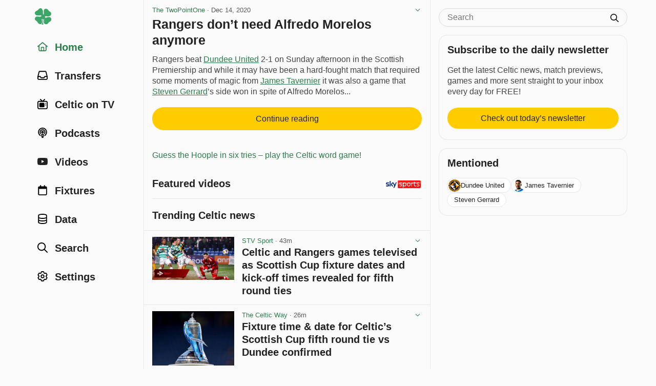

--- FILE ---
content_type: text/html; charset=utf-8
request_url: https://www.celticnewsnow.com/loadnews/?ajaxCall=1&offset=0&args=%7B%22limit%22%3A23%2C%22trending%22%3A1%2C%22min_source_weight%22%3A0%2C%22end_date%22%3A%222026-01-21+16%3A29%3A42%22%2C%22start_date%22%3A%222026-01-21+04%3A14%3A42%22%2C%22exclude%22%3A%5B%22372528%22%5D%7D
body_size: 4772
content:
{"offset":23,"args":{"exclude":["372528"],"trending":1,"start_date":"2026-01-21 04:14:42","end_date":"2026-01-21 16:29:42","offset":"0","origin":null},"posts":[{"id":"686931","slug":"celtic-and-rangers-games-televised-as-scottish-cup-fixture-dates-and-kick-off-times-revealed-for-fifth-round-ties","is_ad":0,"bad_link":0,"display_date":"43m","title":"Celtic and Rangers games televised as Scottish Cup fixture dates and kick-off times revealed for fifth round ties","excerpt":"Three of the last-16 ties will be available to watch on the STV Player...","excerpt_orig":"Three of the last-16 ties will be available to watch on the STV Player.","description":"Three of the last-16 ties will be available to watch on the STV Player.","image":"20260121-105-celtic-and-rangers-games-televised-as-scottish-cup-fixture-d-s.jpg","image_m":"20260121-105-celtic-and-rangers-games-televised-as-scottish-cup-fixture-d-m.jpg","image_format":"landscape","upvote_count":0,"downvote_count":0,"source_id":"105","source_status":"active","source_slug":"stvsport","source_title":"STV Sport","source_image":"","source_type":"media","is_hot":0,"click_count":"226"},{"id":"686934","slug":"fixture-time-date-for-celtics-scottish-cup-fifth-round-tie-vs-dundee-confirmed","is_ad":0,"bad_link":0,"display_date":"26m","title":"Fixture time & date for Celtic\u2019s Scottish Cup fifth round tie vs Dundee confirmed","excerpt":"The fixture date and time for Celtic\u2019s Scottish Gas Scottish Cup fifth-round match vs Dundee has been confirmed...","excerpt_orig":"The fixture date and time for Celtic's Scottish Gas Scottish Cup fifth-round match vs Dundee has been confirmed.","description":"The fixture date and time for Celtic's Scottish Gas Scottish Cup fifth-round match vs Dundee has been confirmed.","image":"20260121-710-fixture-time-date-for-celtics-scottish-cup-fifth-round-tie-v-s.jpg","image_m":"20260121-710-fixture-time-date-for-celtics-scottish-cup-fifth-round-tie-v-m.jpg","image_format":"landscape","upvote_count":0,"downvote_count":0,"source_id":"710","source_status":"active","source_slug":"thecelticway","source_title":"The Celtic Way","source_image":"","source_type":"media","is_hot":0,"click_count":"50"},{"id":"686919","slug":"scottish-cup-tv-picks-revealed-as-celtic-rangers-and-others-learn-dates-and-times","is_ad":0,"bad_link":0,"display_date":"1h","title":"Scottish Cup TV picks revealed as Celtic, Rangers and others learn dates and times","excerpt":"Continue reading &ldquo;Scottish Cup TV picks revealed as Celtic, Rangers and others learn dates and times&rdquo; on Herald Scotland.","excerpt_orig":"","description":"","image":"20260121-47-scottish-cup-tv-picks-revealed-as-celtic-rangers-and-others--s.jpg","image_m":"20260121-47-scottish-cup-tv-picks-revealed-as-celtic-rangers-and-others--m.jpg","image_format":"landscape","upvote_count":0,"downvote_count":0,"source_id":"47","source_status":"active","source_slug":"heraldscotland","source_title":"Herald Scotland","source_image":"","source_type":"media","is_hot":0,"click_count":"444"},{"id":"686904","slug":"confirmed-former-celtic-player-makes-parkhead-return","is_ad":0,"bad_link":0,"display_date":"2h","title":"Confirmed: Former Celtic player makes Parkhead return","excerpt":"The former Celtic player has made a return to Parkhead, as the club strengthen Martin O\u2019Neill\u2019s ranks...","excerpt_orig":"The former Celtic player has made a return to Parkhead, as the club strengthen Martin O'Neill's ranks.","description":"The former Celtic player has made a return to Parkhead, as the club strengthen Martin O'Neill's ranks.","image":"20260121-472-confirmed-former-celtic-player-makes-parkhead-return-s.jpg","image_m":"20260121-472-confirmed-former-celtic-player-makes-parkhead-return-m.jpg","image_format":"landscape","upvote_count":2,"downvote_count":0,"source_id":"472","source_status":"active","source_slug":"thecelticbhoys","source_title":"The Celtic Bhoys","source_image":"","source_type":"blog","is_hot":1,"click_count":"2274"},{"id":"686913","slug":"celtic-told-to-overpay-for-legendary-manchester-city-striker-as-callum-wilson-to-stay","is_ad":0,"bad_link":0,"display_date":"1h","title":"Celtic told to \u2018overpay\u2019 for legendary Manchester City striker as Callum Wilson to stay","excerpt":"There has been a lot of noise as Celtic search for a striker in the January transfer market...","excerpt_orig":"There has been a lot of noise as Celtic search for a striker in the January transfer market. One player who has been doing the","description":"There has been a lot of noise as Celtic search for a striker in the January transfer market. One player who has been doing the","image":"20260121-600-celtic-told-to-overpay-for-legendary-manchester-city-striker-s.jpg","image_m":"20260121-600-celtic-told-to-overpay-for-legendary-manchester-city-striker-m.jpg","image_format":"landscape","upvote_count":0,"downvote_count":1,"source_id":"600","source_status":"active","source_slug":"67hailhail","source_title":"67HailHail","source_image":"","source_type":"blog","is_hot":0,"click_count":"895"},{"id":"686923","slug":"the-remarkable-lewis-ferguson-celtic-stat-he-is-looking-to-put-to-bed-in-bologna","is_ad":0,"bad_link":0,"display_date":"1h","title":"The remarkable Lewis Ferguson Celtic stat he is looking to put to bed in Bologna","excerpt":"Lewis Ferguson is desperate to beat Celtic in Bologna tomorrow night, and not only because of his family ties to Rangers...","excerpt_orig":"Lewis Ferguson is desperate to beat Celtic in Bologna tomorrow night, and not only because of his family ties to Rangers","description":"Lewis Ferguson is desperate to beat Celtic in Bologna tomorrow night, and not only because of his family ties to Rangers","image":"20260121-47-the-remarkable-lewis-ferguson-celtic-stat-he-is-looking-to-p-s.jpg","image_m":"20260121-47-the-remarkable-lewis-ferguson-celtic-stat-he-is-looking-to-p-m.jpg","image_format":"landscape","upvote_count":0,"downvote_count":0,"source_id":"47","source_status":"active","source_slug":"heraldscotland","source_title":"Herald Scotland","source_image":"","source_type":"media","is_hot":0,"click_count":"129"},{"id":"686876","slug":"celtic-make-move-for-hungarian-arjen-robben-after-agreeing-striker-deal","is_ad":0,"bad_link":0,"display_date":"5h","title":"Celtic make move for \u2018Hungarian Arjen Robben\u2019 after agreeing striker deal","excerpt":"Celtic have made their move for the \u2018Hungarian Arjen Robben\u2019 after agreeing a deal to sign Tomas Cvancara...","excerpt_orig":"Celtic have made their move for the 'Hungarian Arjen Robben' after agreeing a deal to sign Tomas Cvancara.","description":"Celtic have made their move for the 'Hungarian Arjen Robben' after agreeing a deal to sign Tomas Cvancara.","image":"20260121-472-celtic-make-move-for-hungarian-arjen-robben-after-agreeing-s-s.jpg","image_m":"20260121-472-celtic-make-move-for-hungarian-arjen-robben-after-agreeing-s-m.jpg","image_format":"landscape","upvote_count":4,"downvote_count":1,"source_id":"472","source_status":"active","source_slug":"thecelticbhoys","source_title":"The Celtic Bhoys","source_image":"","source_type":"blog","is_hot":1,"click_count":"4639"},{"id":"686927","slug":"honestly-a-trip-to-bologna-is-probably-the-last-thing-bungling-celtic-need-right-now-when-there-are-more-pressing-matters-to-deal-with-at-home","is_ad":0,"bad_link":0,"display_date":"34m","title":"Honestly? A trip to Bologna is probably the LAST thing bungling Celtic need right now when there are more pressing matters to deal with at home","excerpt":"On the face of it, Celtic\u2019s trip to the historic city of Bologna this week holds considerable promise...","excerpt_orig":"On the face of it, Celtic's trip to the historic city of Bologna this week holds considerable promise.","description":"On the face of it, Celtic's trip to the historic city of Bologna this week holds considerable promise.","image":"20260121-26-honestly-a-trip-to-bologna-is-probably-the-last-thing-bungli-s.jpg","image_m":"20260121-26-honestly-a-trip-to-bologna-is-probably-the-last-thing-bungli-m.jpg","image_format":"landscape","upvote_count":1,"downvote_count":0,"source_id":"26","source_status":"active","source_slug":"dailymail","source_title":"Daily Mail","source_image":"","source_type":"media","is_hot":0,"click_count":"30"},{"id":"686932","slug":"charlie-mulgrews-ambitious-theory-on-celtic-buying-hearts-duo-lawrence-shankland-and-alexandros-kyziridis","is_ad":0,"bad_link":0,"display_date":"29m","title":"Charlie Mulgrew\u2019s ambitious theory on Celtic buying Hearts duo Lawrence Shankland and Alexandros Kyziridis","excerpt":"Charlie Mulgrew has given his brutally honest take on Celtic buying Hearts duo Lawrence Shankland and Alexandros Kyziridis this January...","excerpt_orig":"Charlie Mulgrew has given his brutally honest take on Celtic buying Hearts duo Lawrence Shankland and Alexandros Kyziridis this January. As Celtic prepare to buy","description":"Charlie Mulgrew has given his brutally honest take on Celtic buying Hearts duo Lawrence Shankland and Alexandros Kyziridis this January. As Celtic prepare to buy","image":"20260121-600-charlie-mulgrews-ambitious-theory-on-celtic-buying-hearts-du-s.jpg","image_m":"20260121-600-charlie-mulgrews-ambitious-theory-on-celtic-buying-hearts-du-m.jpg","image_format":"landscape","upvote_count":0,"downvote_count":0,"source_id":"600","source_status":"active","source_slug":"67hailhail","source_title":"67HailHail","source_image":"","source_type":"blog","is_hot":0,"click_count":"22"},{"id":"686924","slug":"celtic-v-dundee-live-on-tv","is_ad":0,"bad_link":0,"display_date":"52m","title":"CELTIC v DUNDEE LIVE ON TV","excerpt":"CELTIC\u2019S Scottish Cup Fifth Round tie against Dundee at Parkhead will be shown live on TV next month. Premier Sports will beam the action from an intriguing counter on Saturday February 7 with a 5.30pm kick-off...","excerpt_orig":"CELTIC&#8217;S Scottish Cup Fifth Round tie against Dundee at Parkhead will be shown live on TV next month. Premier Sports will beam the action from an intriguing counter on Saturday February 7 with a 5.30pm kick-off. Aberdeen&#8217;s match against Motherwell will be shown on the same evening with a 7.30pm start shortly after the game in","description":"CELTIC&#8217;S Scottish Cup Fifth Round tie against Dundee at Parkhead will be shown live on TV next month. Premier Sports will beam the action from an intriguing counter on Saturday February 7 with a 5.30pm kick-off. Aberdeen&#8217;s match against Motherwell will be shown on the same evening with a 7.30pm start shortly after the game in","image":"20260121-14-celtic-v-dundee-live-on-tv-s.jpg","image_m":"20260121-14-celtic-v-dundee-live-on-tv-m.jpg","image_format":"landscape","upvote_count":0,"downvote_count":0,"source_id":"14","source_status":"active","source_slug":"celticquicknews","source_title":"Celtic Quick News","source_image":"","source_type":"blog","is_hot":0,"click_count":"68"},{"id":"686916","slug":"planes-trains-a-striker","is_ad":0,"bad_link":0,"display_date":"1h","title":"Planes Trains & a Striker","excerpt":"I have been checking Celtic official website each and every day to see if we have finally signed a striker. There is still nothing official but last night my phone lit up with an image of two gentlemen unknown to me...","excerpt_orig":"I have been checking Celtic official website each and every day to see if we have finally signed a striker. There is still nothing official but last night my phone lit up with an image of two gentlemen unknown to me. One was football agent David Nehoda and the other was his client 25 year","description":"I have been checking Celtic official website each and every day to see if we have finally signed a striker. There is still nothing official but last night my phone lit up with an image of two gentlemen unknown to me. One was football agent David Nehoda and the other was his client 25 year","image":"20260121-612-planes-trains-a-striker-s.jpg","image_m":"20260121-612-planes-trains-a-striker-m.jpg","image_format":"landscape","upvote_count":0,"downvote_count":0,"source_id":"612","source_status":"active","source_slug":"celticfanzine","source_title":"Celtic Fanzine","source_image":"","source_type":"blog","is_hot":0,"click_count":"332"},{"id":"686907","slug":"ambitious-xaver-schlager-celtic-transfer-rumour","is_ad":0,"bad_link":0,"display_date":"2h","title":"Ambitious Xaver Schlager Celtic Transfer Rumour","excerpt":"Celtic\u2019s reported interest in Xaver Schlager is one of the more eye-catching links to emerge in recent days, with reports in Germany claiming Celtic are trying to get a deal done for the player...","excerpt_orig":"Celtic\u2019s reported interest in Xaver Schlager is one of the more eye-catching links to emerge in recent days, with reports in Germany claiming Celtic are trying to get a deal done for the player. &lt;p&gt;","description":"Celtic\u2019s reported interest in Xaver Schlager is one of the more eye-catching links to emerge in recent days, with reports in Germany claiming Celtic are trying to get a deal done for the player. &lt;p&gt;","image":"20260121-333-ambitious-xaver-schlager-celtic-transfer-rumour-s.jpg","image_m":"20260121-333-ambitious-xaver-schlager-celtic-transfer-rumour-m.jpg","image_format":"landscape","upvote_count":1,"downvote_count":0,"source_id":"333","source_status":"active","source_slug":"celtsarehere","source_title":"Celts Are Here","source_image":"","source_type":"blog","is_hot":0,"click_count":"1003"},{"id":"686908","slug":"supporter-activism-identity-and-the-battle-for-celtics-future","is_ad":0,"bad_link":0,"display_date":"2h","title":"Supporter activism, identity, and the battle for Celtic\u2019s future.","excerpt":"Celtic has never been just about trophies or results. It has always been about people, principles, and power, especially the power of its supporters. In 2026, that power is no longer quiet, no longer patient, and no longer willing to be ignored...","excerpt_orig":"Celtic has never been just about trophies or results. It has always been about people, principles, and power, especially the power of its supporters. In 2026, that power is no longer quiet, no longer patient, and no longer willing to be ignored. What is happening at Celtic Park right now is bigger than a poor","description":"Celtic has never been just about trophies or results. It has always been about people, principles, and power, especially the power of its supporters. In 2026, that power is no longer quiet, no longer patient, and no longer willing to be ignored. What is happening at Celtic Park right now is bigger than a poor","image":"20260121-116-supporter-activism-identity-and-the-battle-for-celtics-futur-s.jpg","image_m":"20260121-116-supporter-activism-identity-and-the-battle-for-celtics-futur-m.jpg","image_format":"landscape","upvote_count":1,"downvote_count":1,"source_id":"116","source_status":"active","source_slug":"thecelticblog","source_title":"The Celtic Blog","source_image":"","source_type":"blog","is_hot":0,"click_count":"307"},{"id":"686915","slug":"bologna-v-celtic-team-news-referee-details-ko-time-where-to-watch","is_ad":0,"bad_link":0,"display_date":"1h","title":"Bologna v Celtic: Team news, referee details, KO time & where to watch","excerpt":"Serie A side Bologna FC 1909 host Celtic in the Stadio Renato Dall\u2019Ara on Thursday evening (22 January) in the penultimate round of matches in the group stages of the 2025\/26 Europa League The Italian side go into Matchday in 13th place in the table having collected 11 points while Celtic are currently in 24th spot...","excerpt_orig":"Serie A side Bologna FC 1909 host Celtic in the Stadio Renato Dall&#8217;Ara on Thursday evening (22 January) in the penultimate round of matches in the group stages of the 2025\/26 Europa League&#8230; The Italian side go into Matchday in 13th place in the table having collected 11 points while Celtic are currently in 24th spot","description":"Serie A side Bologna FC 1909 host Celtic in the Stadio Renato Dall&#8217;Ara on Thursday evening (22 January) in the penultimate round of matches in the group stages of the 2025\/26 Europa League&#8230; The Italian side go into Matchday in 13th place in the table having collected 11 points while Celtic are currently in 24th spot","image":"20260121-537-bologna-v-celtic-team-news-referee-details-ko-time-where-to--s.jpg","image_m":"20260121-537-bologna-v-celtic-team-news-referee-details-ko-time-where-to--m.jpg","image_format":"landscape","upvote_count":0,"downvote_count":0,"source_id":"537","source_status":"active","source_slug":"celticstar","source_title":"The Celtic Star","source_image":"","source_type":"blog","is_hot":0,"click_count":"116"},{"id":"686899","slug":"celtic-appoint-former-youth-player-set-to-join-martin-oneills-coaching-setup","is_ad":0,"bad_link":0,"display_date":"3h","title":"Celtic appoint former youth player, set to join Martin O\u2019Neill\u2019s coaching setup","excerpt":"Celtic have appointed former player McGovern to their coaching setup...","excerpt_orig":"Celtic have appointed former player McGovern to their coaching setup.","description":"Celtic have appointed former player McGovern to their coaching setup.","image":"20260121-710-celtic-appoint-former-youth-player-set-to-join-martin-oneill-s.jpg","image_m":"20260121-710-celtic-appoint-former-youth-player-set-to-join-martin-oneill-m.jpg","image_format":"landscape","upvote_count":3,"downvote_count":0,"source_id":"710","source_status":"active","source_slug":"thecelticway","source_title":"The Celtic Way","source_image":"","source_type":"media","is_hot":0,"click_count":"535"},{"id":"686901","slug":"charlie-mulgrew-admits-one-tomas-cvancara-factor-could-change-his-hearts-vs-celtic-prediction","is_ad":0,"bad_link":0,"display_date":"2h","title":"Charlie Mulgrew admits one Tomas Cvancara factor could change his Hearts vs Celtic prediction","excerpt":"Celtic\u2019s signing of Tomas Cvancara could have a big bearing on the Hoops beating Hearts on Sunday...","excerpt_orig":"Celtic&#8217;s signing of Tomas Cvancara could have a big bearing on the Hoops beating Hearts on Sunday. That&#8217;s according to Charlie Mulgrew who thinks that","description":"Celtic&#8217;s signing of Tomas Cvancara could have a big bearing on the Hoops beating Hearts on Sunday. That&#8217;s according to Charlie Mulgrew who thinks that","image":"20260121-600-charlie-mulgrew-admits-one-tomas-cvancara-factor-could-chang-s.jpg","image_m":"20260121-600-charlie-mulgrew-admits-one-tomas-cvancara-factor-could-chang-m.jpg","image_format":"landscape","upvote_count":1,"downvote_count":0,"source_id":"600","source_status":"active","source_slug":"67hailhail","source_title":"67HailHail","source_image":"","source_type":"blog","is_hot":0,"click_count":"347"},{"id":"686862","slug":"frank-mcavennie-tells-celtic-you-would-have-got-him-and-signed-born-goalscorer-two-weeks-ago","is_ad":0,"bad_link":0,"display_date":"6h","title":"Frank McAvennie tells Celtic \u2018you would have got him\u2019 and signed \u2018born goalscorer\u2019 two weeks ago","excerpt":"You just can\u2019t hide away from the drama at Celtic...","excerpt_orig":"You just can&#8217;t hide away from the drama at Celtic. The season itself has been chaotic beyond belief, the month of January has also been","description":"You just can&#8217;t hide away from the drama at Celtic. The season itself has been chaotic beyond belief, the month of January has also been","image":"20260121-600-frank-mcavennie-tells-celtic-you-would-have-got-him-and-sign-s.jpg","image_m":"20260121-600-frank-mcavennie-tells-celtic-you-would-have-got-him-and-sign-m.jpg","image_format":"landscape","upvote_count":1,"downvote_count":1,"source_id":"600","source_status":"active","source_slug":"67hailhail","source_title":"67HailHail","source_image":"","source_type":"blog","is_hot":0,"click_count":"1259"},{"id":"686905","slug":"kieran-tierney-tells-pals-hes-not-fabrizio-romano","is_ad":0,"bad_link":0,"display_date":"2h","title":"Kieran Tierney tells pals he\u2019s not Fabrizio Romano","excerpt":"It\u2019s perhaps been a tougher than expected return to Celtic for Kieran Tierney after his return to Paradise following his six years at Arsenal Celtic\u2019s dominance of the Scottish game is being challenged, managerial stability has gone out the window with three different bosses taking charge and then there\u2019s the supporters\u2019 unrest due to the...","excerpt_orig":"It&#8217;s perhaps been a tougher than expected return to Celtic for Kieran Tierney after his return to Paradise following his six years at Arsenal&#8230; Celtic&#8217;s dominance of the Scottish game is being challenged, managerial stability has gone out the window with three different bosses taking charge and then there&#8217;s the supporters&#8217; unrest due to the","description":"It&#8217;s perhaps been a tougher than expected return to Celtic for Kieran Tierney after his return to Paradise following his six years at Arsenal&#8230; Celtic&#8217;s dominance of the Scottish game is being challenged, managerial stability has gone out the window with three different bosses taking charge and then there&#8217;s the supporters&#8217; unrest due to the","image":"20260121-537-kieran-tierney-tells-pals-hes-not-fabrizio-romano-s.jpg","image_m":"20260121-537-kieran-tierney-tells-pals-hes-not-fabrizio-romano-m.jpg","image_format":"landscape","upvote_count":2,"downvote_count":0,"source_id":"537","source_status":"active","source_slug":"celticstar","source_title":"The Celtic Star","source_image":"","source_type":"blog","is_hot":0,"click_count":"256"},{"id":"686887","slug":"hes-more-likely-what-sources-in-scotland-said-about-kieron-bowie-joining-celtic-or-rangers","is_ad":0,"bad_link":0,"display_date":"4h","title":"\u2018He\u2019s more likely\u2019: What \u2018sources in Scotland\u2019 said about Kieron Bowie joining Celtic or Rangers","excerpt":"Kieron Bowie and Celtic: what the latest Scottish \u2018sources\u2019 are revealing about the Hoops\u2019 January plans...","excerpt_orig":"Kieron Bowie and Celtic: what the latest Scottish 'sources' are revealing about the Hoops\u2019 January plans ","description":"Kieron Bowie and Celtic: what the latest Scottish 'sources' are revealing about the Hoops\u2019 January plans ","image":"20260121-677-hes-more-likely-what-sources-in-scotland-said-about-kieron-b-s.jpg","image_m":"20260121-677-hes-more-likely-what-sources-in-scotland-said-about-kieron-b-m.jpg","image_format":"landscape","upvote_count":1,"downvote_count":2,"source_id":"677","source_status":"active","source_slug":"bornceltic","source_title":"Born Celtic","source_image":"","source_type":"blog","is_hot":0,"click_count":"632"},{"id":"686856","slug":"the-bizarre-rangers-rumour-about-celtic-bound-tomas-cvancara-that-looks-really-foolish-now","is_ad":0,"bad_link":0,"display_date":"6h","title":"The bizarre Rangers rumour about Celtic-bound Tomas Cvancara that looks really foolish now","excerpt":"Tomas Cvancara is set to sign for Celtic as Martin O\u2019Neill solves his search for a striker...","excerpt_orig":"Tomas Cvancara is set to sign for Celtic as Martin O&#8217;Neill solves his search for a striker. Cvancara will join Celtic on loan as the","description":"Tomas Cvancara is set to sign for Celtic as Martin O&#8217;Neill solves his search for a striker. Cvancara will join Celtic on loan as the","image":"20260121-600-the-bizarre-rangers-rumour-about-celtic-bound-tomas-cvancara-s.jpg","image_m":"20260121-600-the-bizarre-rangers-rumour-about-celtic-bound-tomas-cvancara-m.jpg","image_format":"landscape","upvote_count":1,"downvote_count":0,"source_id":"600","source_status":"active","source_slug":"67hailhail","source_title":"67HailHail","source_image":"","source_type":"blog","is_hot":0,"click_count":"1355"},{"id":"686837","slug":"worrying-murmurings-about-anthony-ralston-before-celtic-fly-to-bologna","is_ad":0,"bad_link":0,"display_date":"7h","title":"Worrying \u2018murmurings\u2019 about Anthony Ralston before Celtic fly to Bologna","excerpt":"Celtic could face a right-back crisis ahead of their Europa League trip to Bologna as Anthony Ralston may have passport...","excerpt_orig":"Celtic could face a right-back crisis ahead of their Europa League trip to Bologna as Anthony Ralston may have passport","description":"Celtic could face a right-back crisis ahead of their Europa League trip to Bologna as Anthony Ralston may have passport","image":"20260121-677-worrying-murmurings-about-anthony-ralston-before-celtic-fly--s.jpg","image_m":"20260121-677-worrying-murmurings-about-anthony-ralston-before-celtic-fly--m.jpg","image_format":"landscape","upvote_count":1,"downvote_count":0,"source_id":"677","source_status":"active","source_slug":"bornceltic","source_title":"Born Celtic","source_image":"","source_type":"blog","is_hot":0,"click_count":"1453"},{"id":"686879","slug":"stephen-odonnell-states-the-positive-of-his-motherwell-teammate-tawanda-maswanhise-joining-celtic","is_ad":0,"bad_link":0,"display_date":"4h","title":"Stephen O\u2019Donnell states the \u2018positive\u2019 of his Motherwell teammate Tawanda Maswanhise joining Celtic","excerpt":"Stephen O\u2019Donnell was on Celtic\u2019s books as a youngster in 2011, but he never made a first-team appearance for the side...","excerpt_orig":"Stephen O&#8217;Donnell was on Celtic&#8217;s books as a youngster in 2011, but he never made a first-team appearance for the side. That doesn&#8217;t mean O&#8217;Donnell","description":"Stephen O&#8217;Donnell was on Celtic&#8217;s books as a youngster in 2011, but he never made a first-team appearance for the side. That doesn&#8217;t mean O&#8217;Donnell","image":"20260121-600-stephen-odonnell-states-the-positive-of-his-motherwell-teamm-s.jpg","image_m":"20260121-600-stephen-odonnell-states-the-positive-of-his-motherwell-teamm-m.jpg","image_format":"landscape","upvote_count":1,"downvote_count":0,"source_id":"600","source_status":"active","source_slug":"67hailhail","source_title":"67HailHail","source_image":"","source_type":"blog","is_hot":0,"click_count":"576"},{"id":"686885","slug":"michael-stewart-states-what-wouldnt-surprise-him-with-martin-oneill-amid-celtics-transfer-issues","is_ad":0,"bad_link":0,"display_date":"4h","title":"Michael Stewart states what \u2018wouldn\u2019t surprise\u2019 him with Martin O\u2019Neill amid Celtic\u2019s transfer issues","excerpt":"Celtic fans are desperately searching for some good news in the transfer market...","excerpt_orig":"Celtic fans are desperately searching for some good news in the transfer market. You have to feel for someone like Martin O&#8217;Neill because, on both","description":"Celtic fans are desperately searching for some good news in the transfer market. You have to feel for someone like Martin O&#8217;Neill because, on both","image":"20260121-600-michael-stewart-states-what-wouldnt-surprise-him-with-martin-s.jpg","image_m":"20260121-600-michael-stewart-states-what-wouldnt-surprise-him-with-martin-m.jpg","image_format":"landscape","upvote_count":1,"downvote_count":1,"source_id":"600","source_status":"active","source_slug":"67hailhail","source_title":"67HailHail","source_image":"","source_type":"blog","is_hot":0,"click_count":"456"}]}